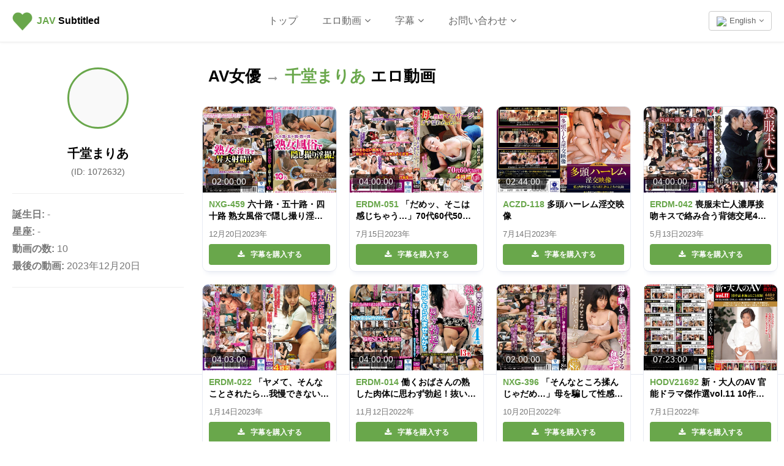

--- FILE ---
content_type: text/html; charset=UTF-8
request_url: https://javsubtitled.com/ja/videos/cast/maria-sendo-1
body_size: 6416
content:
<!DOCTYPE html><html lang="ja"><head><meta http-equiv="X-UA-Compatible" content="IE=Edge,chrome=1" /><title>千堂まりあ (ID: 1072632) エロ動画一覧と日本語字幕 (SRT) | JAV Subtitled</title><meta charset="UTF-8" /><meta name="description" content="千堂まりあ (ID: 1072632) エロ動画一覧と日本語字幕 (SRT)" /><meta property="og:title" content="千堂まりあ (ID: 1072632) エロ動画一覧と日本語字幕 (SRT) | JAV Subtitled" /> <meta name="twitter:title" content="千堂まりあ (ID: 1072632) エロ動画一覧と日本語字幕 (SRT) | JAV Subtitled" /><meta property="og:description" content="千堂まりあ (ID: 1072632) エロ動画一覧と日本語字幕 (SRT)" /><meta name="twitter:description" content="千堂まりあ (ID: 1072632) エロ動画一覧と日本語字幕 (SRT)" /><meta property="og:site_name" content="JAV Subtitled" /> <meta property="og:type" content="website" /><meta property="og:url" content="https://javsubtitled.com/ja/videos/cast/maria-sendo-1" /> <link rel="canonical" href="https://javsubtitled.com/ja/videos/cast/maria-sendo-1" /><link rel="alternate" href="https://javsubtitled.com/videos/cast/maria-sendo-1" hreflang="x-default" /><link rel="alternate" href="https://javsubtitled.com/videos/cast/maria-sendo-1" hreflang="en" /><link rel="alternate" href="https://javsubtitled.com/ja/videos/cast/maria-sendo-1" hreflang="ja" /><link rel="alternate" href="https://javsubtitled.com/zh/videos/cast/maria-sendo-1" hreflang="zh" /><link rel="alternate" href="https://javsubtitled.com/id/videos/cast/maria-sendo-1" hreflang="id" /><base href="https://javsubtitled.com" /><meta name="twitter:site" content="@javsubtitled" /><meta name="twitter:card" content="summary_large_image" /><link rel="image_src" href="https://javsubtitled.com/includes/Layout/images/assets/javsubtitled-cover.jpg" /><meta property="og:image" content="https://javsubtitled.com/includes/Layout/images/assets/javsubtitled-cover.jpg" /><meta name="twitter:image" content="https://javsubtitled.com/includes/Layout/images/assets/javsubtitled-cover.jpg" /><meta name="viewport" content="initial-scale=1, viewport-fit=cover, width=device-width, maximum-scale=1.0, user-scalable=no" /></meta><meta name="mobile-web-app-capable" content="yes" /><meta name="apple-mobile-web-app-status-bar-style" content="white" /><link rel="apple-touch-icon" href="includes/Layout/images/logos/sitelogogreen.png" /><meta name="apple-mobile-web-app-title" content="JAV Subtitled"><meta name ="rating" content="adult" /><meta name="yandex-verification" content="240e4036c2160c17" /><link rel="preload" as="image" href="includes/Layout/images/preloaders/loader.gif" /><link rel="stylesheet" href="includes/Layout/css/bootstrap.min.css?v=48.2" /><link rel="preload" href="includes/Layout/css/bootstrap-datetimepicker.css?v=48.2" as="style" onload="this.rel='stylesheet'" /><link rel="preload" href="includes/Layout/css/colorpicker.css?v=48.2" as="style" onload="this.rel='stylesheet'" /><link rel="preload" href="includes/Layout/css/font-awesome.min.css?v=48.2" as="style" onload="this.rel='stylesheet'" /><link rel="stylesheet" href="includes/Layout/css/javsubtitled.css?v=48.2" /><link rel="preload" href="includes/Layout/css/circle.css?v=48.2" as="style" onload="this.rel='stylesheet'" /><link rel="preload" href="includes/Layout/css/jcrop.css?v=48.2" as="style" onload="this.rel='stylesheet'" /><link rel="preload" href="includes/Layout/css/medium-editor.css?v=48.2" type="text/css" as="style" onload="this.rel='stylesheet'" /><link rel="preload" href="includes/Layout/css/medium-editor-default-template.css?v=48.2" type="text/css" as="style" onload="this.rel='stylesheet'" /><link rel="preload" href="includes/Layout/css/medium-editor-insert.css?v=48.2" type="text/css" as="style" onload="this.rel='stylesheet'" /><link rel="preload" href="https://vjs.zencdn.net/8.16.1/video-js.css" as="style" onload="this.rel='stylesheet'" /><link rel="preload" href="https://vjs.zencdn.net/8.0.0/video-js.css" as="style" onload="this.rel='stylesheet'" /><link id="color-css" rel="preload" href="includes/Layout/css/colors/green.css?v=48.2" as="style" onload="this.rel='stylesheet'" /><link rel="shortcut icon" type="image/x-icon" href="https://javsubtitled.com/javsubtitled.ico" /><script src="includes/Layout/js/jquery-2.1.1.min.js"></script><script>$(document).ready(function(){$(window).data('sitecode', "javsubtitled");$(window).data('domainname', "javsubtitled.com");$(window).data('brandtitle', "JAV Subtitled");$(window).data('defaultcolor', "#69A74B");$(window).data('siteurl', "https://javsubtitled.com");$(window).data('apiurl', "https://javsubtitled.com/API/v1.0");$(window).data('uniqueid', "94f8f11d90ce2400c701698a5533db3e");$(window).data('enckey', "619760f3f82c19ffedec440d9eed3f36");$(window).data('logincookie', "logincookie");$(window).data('businessprofileid', "0");$(window).data('profileid', "0");$(window).data('accountid', "0");$(window).data('token', "");$(window).data('profile', "");$(window).data('deviceos', "Mozilla/5.0 (Macintosh; Intel Mac OS X 10_15_7) AppleWebKit/537.36 (KHTML, like Gecko) Chrome/131.0.0.0 Safari/537.36; ClaudeBot/1.0; +claudebot@anthropic.com)");$(window).data('profile', '');$(window).data('account', '');$(window).data('country', '');$(window).data('logintitle', '');$(window).data('remoteaddr', '18.220.213.140');$(window).data('language', 'ja');$(window).data('browserlanguage', 'en');});</script><script type="text/javascript" src="includes/Layout/js/headerscript.js?v=48.2"></script><script type="text/javascript" src="includes/Languages/javsubtitled/ja.js?v=48.2"></script></head><body><div class="modal fade" id="myModal" style="max-height:100%; overflow-y:auto; z-index:102;"></div><div class="modal fade" id="myModal2" style="max-height:100%; overflow-y:auto; z-index:103;"></div><div id="feedloader" align="center" style="display:none; position:fixed; left:50%; top:40%; background-color:black; vertical-align:middle; width:60px; height:60px; border-radius:360px; margin-top:-30px; margin-left:-30px; opacity:0.7; z-index:99999999999; padding-top:7px;"><img src="includes/Layout/images/preloaders/loader.gif" /></div><div align="center" style="position:fixed; z-index:4; background-color:white; top:0px; left:0px; color:black; font-weight:bold; width:100%; padding:20px; min-height:65px; padding-top:15px; border-bottom:1px solid #eeeeee; box-shadow:0px 0px 5px #eeeeee;"><div style="position:relative;" align="center"><a href="https://javsubtitled.com/ja/" style="color:black;" title="JAV Subtitled"><img src="includes/Layout/images/logos/sitelogogreen.png" alt="JAV Subtitled Logo" class="logoimg" /></a><p class="logotext"><a href="https://javsubtitled.com/ja/" style="color:black;" title="JAV Subtitled"><strong style="color:#69A74B;">J<strong style="color:#69A74B;">AV</strong></strong> Subtitled</a></p><div class="dropdown" style="position:absolute; top:3px; right:0px;">
<button class="btn btn-default dropdown-toggle" data-toggle="dropdown" aria-haspopup="true" aria-expanded="true" style="font-size:13px; color:#666666; font-weight:normal; background-color:transparent; vertical-align:bottom;"><img src="https://javsubtitled.com/API/v1.0/images/Flags/32/gb.png" style="width:18px; height:auto; margin-right:5px;" />English<i class="fa fa-angle-down" style="margin-left:5px;"></i></button><ul style="text-align:left;" class="dropdown-menu dropdown-menu-right" aria-labelledby="dropdownMenu2"><li><a href="https://javsubtitled.com/videos/cast/maria-sendo-1"><img src="https://javsubtitled.com/API/v1.0/images/Flags/32/gb.png" style="width:20px; height:auto; margin-right:5px;" />English</a></li>
<li><a href="https://javsubtitled.com/zh/videos/cast/maria-sendo-1"><img src="https://javsubtitled.com/API/v1.0/images/Flags/32/cn.png" style="width:20px; height:auto; margin-right:5px;" />中文</a></li>
<li><a href="https://javsubtitled.com/ja/videos/cast/maria-sendo-1"><img src="https://javsubtitled.com/API/v1.0/images/Flags/32/jp.png" style="width:20px; height:auto; margin-right:5px;" />日本語</a></li>
<li><a href="https://javsubtitled.com/id/videos/cast/maria-sendo-1"><img src="https://javsubtitled.com/API/v1.0/images/Flags/32/id.png" style="width:20px; height:auto; margin-right:5px;" />Bahasa Indo</a></li>
</ul></div><ul style="list-style:none; padding:0px; margin:0px;" class="hidden-xs"><li style="margin-top:5px; display:inline-block; padding-left:20px; font-size:16px; padding-right:20px;"><a href="https://javsubtitled.com/ja/" style="font-weight:normal; color:#666666;">トップ</a></li><li class="dropdown" style="margin-top:5px; display:inline-block; padding-left:20px; padding-right:20px;"><span class="dropdown-toggle" type="button" data-toggle="dropdown" style="cursor:pointer; font-weight:normal; color:#666666; font-size:16px;">エロ動画<i class="fa fa-angle-down" style="margin-left:5px;"></i></span><ul class="dropdown-menu" style="text-align:left; max-height:300px; overflow-y:auto;"><li><a href="ja/videos">全て</a></li><li role="separator" class="divider"></li>
<li><a href="ja/videos/popular">人気</a></li><li><a href="ja/videos/new">新しい</a></li><li><a href="ja/videos/comingsoon">近日公開</a></li><li class="loginbtn"><a href="javascript:void(0);">保存された</a></li><li role="separator" class="divider"></li>
<li><a href="ja/categories">カテゴリー</a></li><li><a href="ja/casts">AV女優</a></li><li><a href="ja/producers">プロデューサー</a></li><li role="separator" class="divider"></li>
<li><a href="ja/dmca">DMCA</a></li></ul></li><li class="dropdown" style="margin-top:5px; display:inline-block; padding-left:20px; padding-right:20px;"><span class="dropdown-toggle" type="button" data-toggle="dropdown" style="cursor:pointer; font-weight:normal; color:#666666; font-size:16px;">字幕<i class="fa fa-angle-down" style="margin-left:5px;"></i></span><ul class="dropdown-menu" style="text-align:left;"><li><a href="ja/videos/subtitles">全て</a></li><li role="separator" class="divider"></li>
<li><a href="ja/videos/english-subtitles">英語字幕</a></li><li><a href="ja/videos/chinese-subtitles">中国語字幕</a></li><li><a href="ja/videos/japanese-subtitles">日本語字幕</a></li></ul></li><li class="dropdown" style="margin-top:5px; display:inline-block; padding-left:20px; padding-right:20px;"><span class="dropdown-toggle" type="button" data-toggle="dropdown" style="cursor:pointer; font-weight:normal; color:#666666; font-size:16px;">お問い合わせ<i class="fa fa-angle-down" style="margin-left:5px;"></i></span><ul class="dropdown-menu" style="text-align:left;"><li><a href="ja/contact">お問い合わせ</a></li><li role="separator" class="divider"></li>
<li><a href="ja/dmca">DMCA</a></li></ul></li></ul><div class="dropdown hidden-md hidden-lg hidden-xl hidden-sm" style="position:absolute; top:0px; left:-15px;">
<button class="btn btn-default dropdown-toggle" data-toggle="dropdown" aria-haspopup="true" aria-expanded="true" style="border:0px; background-color:transparent;"><img src="includes/Layout/images/assets/menu.png" style="width:24px; height:auto;" /></button><ul style="text-align:left; max-height:280px; overflow-y:auto;" class="dropdown-menu" aria-labelledby="dropdownMenu2"><li><a href="https://javsubtitled.com/ja/">トップ</a></li>
<li role="separator" class="divider"></li>
<li class="dropdown-header">字幕</li><li><a href="ja/videos/subtitles">全て</a></li>
<li><a href="ja/videos/english-subtitles">英語字幕</a></li><li><a href="ja/videos/chinese-subtitles">中国語字幕</a></li><li><a href="ja/videos/japanese-subtitles">日本語字幕</a></li><li role="separator" class="divider"></li>
<li class="dropdown-header">エロ動画</li><li><a href="ja/videos">全て</a></li>
<li><a href="ja/videos/popular">人気</a></li>
<li><a href="ja/videos/new">新しい</a></li>
<li><a href="ja/videos/comingsoon">近日公開</a></li>
<li role="separator" class="divider"></li>
<li><a href="ja/categories">カテゴリー</a></li>
<li><a href="ja/casts">AV女優</a></li>
<li><a href="ja/producers">プロデューサー</a></li><li role="separator" class="divider"></li>
<li><a href="ja/contact">お問い合わせ</a></li>
<li><a href="ja/dmca">DMCA</a></li>
<li role="separator" class="logoutlink divider" style="display:none;"></li>
<li class="logoutlink logoutbtn" style="display:none;"><a href="javascript:void(0);">ログアウト</a></li>
</ul></div></div></div><div id="maincontainer"><div align="center" style="clear:both; background-color:white; border-bottom:1px solid #E3E7F0; padding-top:25px; padding-bottom:25px;"><div style="padding:0px; min-height:500px;"><div class="col-md-3" style="padding:0px;"><div style="margin:20px;"><div align="center" style="margin:25px;"><span style="border:3px solid #69A74B; display:block; background-image:url('https://cdn2.iconfinder.com/data/icons/lil-silhouettes/2176/person6-512.png'); background-size:cover; background-position:center; border-radius:360px; background-color:#f9f9f9; border-radius:360px; width:100px; height:100px;"></span></div><h2 align="center" style="margin-bottom:0px;">千堂まりあ</h2><h2 style="margin:0px; font-weight:normal; color:#666666; font-size:14px;">(ID: 1072632)</h2><hr /><div align="left"><strong>誕生日:</strong> -</div><div align="left"><strong>星座:</strong> -</div><div align="left"><strong>動画の数:</strong> 10</div><div align="left"><strong>最後の動画:</strong> 2023年12月20日</div><hr /></div></div><div class="col-md-9" style="padding:0px;"><h1 align="left"><a href="ja/casts" style="color:black;">AV女優</a> <i class="fa fa-long-arrow-right" style="color:#999999; font-size:15px; margin-left:5px; margin-right:5px;"></i> <strong style="color:#69A74B">千堂まりあ</strong> エロ動画</h1><div class="col-sm-6 col-md-4 col-lg-3 col-xl-3" style="padding:0px; position:relative;"><a href="ja/movie/h_1664nxg00459" title="NXG-459 字幕"><div class="videobox" style="position:relative; border-radius:10px; height:270px; overflow:hidden;"><span style="background-color:#f9f9f9; display:block; width:100%; height:140px; background-image:url('https://pics.dmm.co.jp/digital/video/h_1664nxg00459/h_1664nxg00459pl.jpg?v=48.2&type=cdn'); background-size:cover; background-position:center;"></span><div style="background-color:rgba(0,0,0,0.6); position:absolute; top:110px; left:5px; text-align:left; padding:10px; line-height:14px; border-radius:5px; font-size:14px; padding-top:5px; padding-bottom:5px; color:white;" title="収録時間: 120 分">02:00:00</div><p style="font-size:14px; margin:10px; line-height:19px; color:black; font-weight:bold; -webkit-line-clamp:2; display:-webkit-box; text-overflow:ellipsis; -webkit-box-orient:vertical; overflow:hidden;" align="left"><strong style="color:#69A74B;">NXG-459</strong> 六十路・五十路・四十路 熟女風俗で隠し撮り淫撮！</p><p style="font-size:13px; margin:10px; line-height:19px; color:#777777; -webkit-line-clamp:1; display:-webkit-box; text-overflow:ellipsis; -webkit-box-orient:vertical; overflow:hidden;" align="left">12月20日2023年</p><div style="position:absolute; bottom:10px; left:10px; right:10px;">
<button class="btn btn-success" style="width:100%; font-size:12px; line-height:12px; font-weight:bold; padding:10px; background-color:#69A74B;"><i class="fa fa-download" style="margin-right:10px;"></i>字幕を購入する</button></div></div></a></div><div class="col-sm-6 col-md-4 col-lg-3 col-xl-3" style="padding:0px; position:relative;"><a href="ja/movie/erdm00051" title="ERDM-051 字幕"><div class="videobox" style="position:relative; border-radius:10px; height:270px; overflow:hidden;"><span style="background-color:#f9f9f9; display:block; width:100%; height:140px; background-image:url('https://pics.dmm.co.jp/digital/video/erdm00051/erdm00051pl.jpg?v=48.2&type=cdn'); background-size:cover; background-position:center;"></span><div style="background-color:rgba(0,0,0,0.6); position:absolute; top:110px; left:5px; text-align:left; padding:10px; line-height:14px; border-radius:5px; font-size:14px; padding-top:5px; padding-bottom:5px; color:white;" title="収録時間: 240 分">04:00:00</div><p style="font-size:14px; margin:10px; line-height:19px; color:black; font-weight:bold; -webkit-line-clamp:2; display:-webkit-box; text-overflow:ellipsis; -webkit-box-orient:vertical; overflow:hidden;" align="left"><strong style="color:#69A74B;">ERDM-051</strong> 「だめッ、そこは感じちゃう…」70代60代50代！母に性感マッサージしたらガチ濡れだった…4時間</p><p style="font-size:13px; margin:10px; line-height:19px; color:#777777; -webkit-line-clamp:1; display:-webkit-box; text-overflow:ellipsis; -webkit-box-orient:vertical; overflow:hidden;" align="left">7月15日2023年</p><div style="position:absolute; bottom:10px; left:10px; right:10px;">
<button class="btn btn-success" style="width:100%; font-size:12px; line-height:12px; font-weight:bold; padding:10px; background-color:#69A74B;"><i class="fa fa-download" style="margin-right:10px;"></i>字幕を購入する</button></div></div></a></div><div class="col-sm-6 col-md-4 col-lg-3 col-xl-3" style="padding:0px; position:relative;"><a href="ja/movie/h_019aczd00118" title="ACZD-118 字幕"><div class="videobox" style="position:relative; border-radius:10px; height:270px; overflow:hidden;"><span style="background-color:#f9f9f9; display:block; width:100%; height:140px; background-image:url('https://pics.dmm.co.jp/digital/video/h_019aczd00118/h_019aczd00118pl.jpg?v=48.2&type=cdn'); background-size:cover; background-position:center;"></span><div style="background-color:rgba(0,0,0,0.6); position:absolute; top:110px; left:5px; text-align:left; padding:10px; line-height:14px; border-radius:5px; font-size:14px; padding-top:5px; padding-bottom:5px; color:white;" title="収録時間: 164 分">02:44:00</div><p style="font-size:14px; margin:10px; line-height:19px; color:black; font-weight:bold; -webkit-line-clamp:2; display:-webkit-box; text-overflow:ellipsis; -webkit-box-orient:vertical; overflow:hidden;" align="left"><strong style="color:#69A74B;">ACZD-118</strong> 多頭ハーレム淫交映像</p><p style="font-size:13px; margin:10px; line-height:19px; color:#777777; -webkit-line-clamp:1; display:-webkit-box; text-overflow:ellipsis; -webkit-box-orient:vertical; overflow:hidden;" align="left">7月14日2023年</p><div style="position:absolute; bottom:10px; left:10px; right:10px;">
<button class="btn btn-success" style="width:100%; font-size:12px; line-height:12px; font-weight:bold; padding:10px; background-color:#69A74B;"><i class="fa fa-download" style="margin-right:10px;"></i>字幕を購入する</button></div></div></a></div><div class="col-sm-6 col-md-4 col-lg-3 col-xl-3" style="padding:0px; position:relative;"><a href="ja/movie/erdm00042" title="ERDM-042 字幕"><div class="videobox" style="position:relative; border-radius:10px; height:270px; overflow:hidden;"><span style="background-color:#f9f9f9; display:block; width:100%; height:140px; background-image:url('https://pics.dmm.co.jp/digital/video/erdm00042/erdm00042pl.jpg?v=48.2&type=cdn'); background-size:cover; background-position:center;"></span><div style="background-color:rgba(0,0,0,0.6); position:absolute; top:110px; left:5px; text-align:left; padding:10px; line-height:14px; border-radius:5px; font-size:14px; padding-top:5px; padding-bottom:5px; color:white;" title="収録時間: 240 分">04:00:00</div><p style="font-size:14px; margin:10px; line-height:19px; color:black; font-weight:bold; -webkit-line-clamp:2; display:-webkit-box; text-overflow:ellipsis; -webkit-box-orient:vertical; overflow:hidden;" align="left"><strong style="color:#69A74B;">ERDM-042</strong> 喪服未亡人濃厚接吻キスで絡み合う背徳交尾4時間</p><p style="font-size:13px; margin:10px; line-height:19px; color:#777777; -webkit-line-clamp:1; display:-webkit-box; text-overflow:ellipsis; -webkit-box-orient:vertical; overflow:hidden;" align="left">5月13日2023年</p><div style="position:absolute; bottom:10px; left:10px; right:10px;">
<button class="btn btn-success" style="width:100%; font-size:12px; line-height:12px; font-weight:bold; padding:10px; background-color:#69A74B;"><i class="fa fa-download" style="margin-right:10px;"></i>字幕を購入する</button></div></div></a></div><div class="col-sm-6 col-md-4 col-lg-3 col-xl-3" style="padding:0px; position:relative;"><a href="ja/movie/erdm00022" title="ERDM-022 字幕"><div class="videobox" style="position:relative; border-radius:10px; height:270px; overflow:hidden;"><span style="background-color:#f9f9f9; display:block; width:100%; height:140px; background-image:url('https://pics.dmm.co.jp/digital/video/erdm00022/erdm00022pl.jpg?v=48.2&type=cdn'); background-size:cover; background-position:center;"></span><div style="background-color:rgba(0,0,0,0.6); position:absolute; top:110px; left:5px; text-align:left; padding:10px; line-height:14px; border-radius:5px; font-size:14px; padding-top:5px; padding-bottom:5px; color:white;" title="収録時間: 243 分">04:03:00</div><p style="font-size:14px; margin:10px; line-height:19px; color:black; font-weight:bold; -webkit-line-clamp:2; display:-webkit-box; text-overflow:ellipsis; -webkit-box-orient:vertical; overflow:hidden;" align="left"><strong style="color:#69A74B;">ERDM-022</strong> 「ヤメて、そんなことされたら…我慢できない」母は息子の歪んだ性癖に発情してしまい・・4時間</p><p style="font-size:13px; margin:10px; line-height:19px; color:#777777; -webkit-line-clamp:1; display:-webkit-box; text-overflow:ellipsis; -webkit-box-orient:vertical; overflow:hidden;" align="left">1月14日2023年</p><div style="position:absolute; bottom:10px; left:10px; right:10px;">
<button class="btn btn-success" style="width:100%; font-size:12px; line-height:12px; font-weight:bold; padding:10px; background-color:#69A74B;"><i class="fa fa-download" style="margin-right:10px;"></i>字幕を購入する</button></div></div></a></div><div class="col-sm-6 col-md-4 col-lg-3 col-xl-3" style="padding:0px; position:relative;"><a href="ja/movie/erdm00014" title="ERDM-014 字幕"><div class="videobox" style="position:relative; border-radius:10px; height:270px; overflow:hidden;"><span style="background-color:#f9f9f9; display:block; width:100%; height:140px; background-image:url('https://pics.dmm.co.jp/digital/video/erdm00014/erdm00014pl.jpg?v=48.2&type=cdn'); background-size:cover; background-position:center;"></span><div style="background-color:rgba(0,0,0,0.6); position:absolute; top:110px; left:5px; text-align:left; padding:10px; line-height:14px; border-radius:5px; font-size:14px; padding-top:5px; padding-bottom:5px; color:white;" title="収録時間: 240 分">04:00:00</div><p style="font-size:14px; margin:10px; line-height:19px; color:black; font-weight:bold; -webkit-line-clamp:2; display:-webkit-box; text-overflow:ellipsis; -webkit-box-orient:vertical; overflow:hidden;" align="left"><strong style="color:#69A74B;">ERDM-014</strong> 働くおばさんの熟した肉体に思わず勃起！抜いてもらえませんか？ 4時間</p><p style="font-size:13px; margin:10px; line-height:19px; color:#777777; -webkit-line-clamp:1; display:-webkit-box; text-overflow:ellipsis; -webkit-box-orient:vertical; overflow:hidden;" align="left">11月12日2022年</p><div style="position:absolute; bottom:10px; left:10px; right:10px;">
<button class="btn btn-success" style="width:100%; font-size:12px; line-height:12px; font-weight:bold; padding:10px; background-color:#69A74B;"><i class="fa fa-download" style="margin-right:10px;"></i>字幕を購入する</button></div></div></a></div><div class="col-sm-6 col-md-4 col-lg-3 col-xl-3" style="padding:0px; position:relative;"><a href="ja/movie/h_254nxg00396" title="NXG-396 字幕"><div class="videobox" style="position:relative; border-radius:10px; height:270px; overflow:hidden;"><span style="background-color:#f9f9f9; display:block; width:100%; height:140px; background-image:url('https://pics.dmm.co.jp/digital/video/h_254nxg00396/h_254nxg00396pl.jpg?v=48.2&type=cdn'); background-size:cover; background-position:center;"></span><div style="background-color:rgba(0,0,0,0.6); position:absolute; top:110px; left:5px; text-align:left; padding:10px; line-height:14px; border-radius:5px; font-size:14px; padding-top:5px; padding-bottom:5px; color:white;" title="収録時間: 120 分">02:00:00</div><p style="font-size:14px; margin:10px; line-height:19px; color:black; font-weight:bold; -webkit-line-clamp:2; display:-webkit-box; text-overflow:ellipsis; -webkit-box-orient:vertical; overflow:hidden;" align="left"><strong style="color:#69A74B;">NXG-396</strong> 「そんなところ揉んじゃだめ…」母を騙して性感マッサージする息子</p><p style="font-size:13px; margin:10px; line-height:19px; color:#777777; -webkit-line-clamp:1; display:-webkit-box; text-overflow:ellipsis; -webkit-box-orient:vertical; overflow:hidden;" align="left">10月20日2022年</p><div style="position:absolute; bottom:10px; left:10px; right:10px;">
<button class="btn btn-success" style="width:100%; font-size:12px; line-height:12px; font-weight:bold; padding:10px; background-color:#69A74B;"><i class="fa fa-download" style="margin-right:10px;"></i>字幕を購入する</button></div></div></a></div><div class="col-sm-6 col-md-4 col-lg-3 col-xl-3" style="padding:0px; position:relative;"><a href="ja/movie/5642hodv21692" title="HODV21692 字幕"><div class="videobox" style="position:relative; border-radius:10px; height:270px; overflow:hidden;"><span style="background-color:#f9f9f9; display:block; width:100%; height:140px; background-image:url('https://pics.dmm.co.jp/digital/video/5642hodv21692/5642hodv21692pl.jpg?v=48.2&type=cdn'); background-size:cover; background-position:center;"></span><div style="background-color:rgba(0,0,0,0.6); position:absolute; top:110px; left:5px; text-align:left; padding:10px; line-height:14px; border-radius:5px; font-size:14px; padding-top:5px; padding-bottom:5px; color:white;" title="収録時間: 443 分">07:23:00</div><p style="font-size:14px; margin:10px; line-height:19px; color:black; font-weight:bold; -webkit-line-clamp:2; display:-webkit-box; text-overflow:ellipsis; -webkit-box-orient:vertical; overflow:hidden;" align="left"><strong style="color:#69A74B;">HODV21692</strong> 新・大人のAV 官能ドラマ傑作選vol.11 10作品本編まるごと収録</p><p style="font-size:13px; margin:10px; line-height:19px; color:#777777; -webkit-line-clamp:1; display:-webkit-box; text-overflow:ellipsis; -webkit-box-orient:vertical; overflow:hidden;" align="left">7月1日2022年</p><div style="position:absolute; bottom:10px; left:10px; right:10px;">
<button class="btn btn-success" style="width:100%; font-size:12px; line-height:12px; font-weight:bold; padding:10px; background-color:#69A74B;"><i class="fa fa-download" style="margin-right:10px;"></i>字幕を購入する</button></div></div></a></div><div class="col-sm-6 col-md-4 col-lg-3 col-xl-3" style="padding:0px; position:relative;"><a href="ja/movie/h_254nxg00373" title="NXG-373 字幕"><div class="videobox" style="position:relative; border-radius:10px; height:270px; overflow:hidden;"><span style="background-color:#f9f9f9; display:block; width:100%; height:140px; background-image:url('https://pics.dmm.co.jp/digital/video/h_254nxg00373/h_254nxg00373pl.jpg?v=48.2&type=cdn'); background-size:cover; background-position:center;"></span><div style="background-color:rgba(0,0,0,0.6); position:absolute; top:110px; left:5px; text-align:left; padding:10px; line-height:14px; border-radius:5px; font-size:14px; padding-top:5px; padding-bottom:5px; color:white;" title="収録時間: 120 分">02:00:00</div><p style="font-size:14px; margin:10px; line-height:19px; color:black; font-weight:bold; -webkit-line-clamp:2; display:-webkit-box; text-overflow:ellipsis; -webkit-box-orient:vertical; overflow:hidden;" align="left"><strong style="color:#69A74B;">NXG-373</strong> 知的でいやらしすぎるメガネ美人妻 清楚なのに淫乱なSEX</p><p style="font-size:13px; margin:10px; line-height:19px; color:#777777; -webkit-line-clamp:1; display:-webkit-box; text-overflow:ellipsis; -webkit-box-orient:vertical; overflow:hidden;" align="left">3月20日2022年</p><div style="position:absolute; bottom:10px; left:10px; right:10px;">
<button class="btn btn-success" style="width:100%; font-size:12px; line-height:12px; font-weight:bold; padding:10px; background-color:#69A74B;"><i class="fa fa-download" style="margin-right:10px;"></i>字幕を購入する</button></div></div></a></div><div class="col-sm-6 col-md-4 col-lg-3 col-xl-3" style="padding:0px; position:relative;"><a href="ja/movie/5642hodv21628" title="HODV-21628 字幕"><div class="videobox" style="position:relative; border-radius:10px; height:270px; overflow:hidden;"><span style="background-color:#f9f9f9; display:block; width:100%; height:140px; background-image:url('https://pics.dmm.co.jp/digital/video/5642hodv21628/5642hodv21628pl.jpg?v=48.2&type=cdn'); background-size:cover; background-position:center;"></span><div style="background-color:rgba(0,0,0,0.6); position:absolute; top:110px; left:5px; text-align:left; padding:10px; line-height:14px; border-radius:5px; font-size:14px; padding-top:5px; padding-bottom:5px; color:white;" title="収録時間: 485 分">08:05:00</div><p style="font-size:14px; margin:10px; line-height:19px; color:black; font-weight:bold; -webkit-line-clamp:2; display:-webkit-box; text-overflow:ellipsis; -webkit-box-orient:vertical; overflow:hidden;" align="left"><strong style="color:#69A74B;">HODV-21628</strong> 大人のAVベストセレクション VOL.1 平成のお嬢様編 9作品本編まるごと収録</p><p style="font-size:13px; margin:10px; line-height:19px; color:#777777; -webkit-line-clamp:1; display:-webkit-box; text-overflow:ellipsis; -webkit-box-orient:vertical; overflow:hidden;" align="left">11月5日2021年</p><div style="position:absolute; bottom:10px; left:10px; right:10px;">
<button class="btn btn-success" style="width:100%; font-size:12px; line-height:12px; font-weight:bold; padding:10px; background-color:#69A74B;"><i class="fa fa-download" style="margin-right:10px;"></i>字幕を購入する</button></div></div></a></div><script type="application/ld+json">{"@context": "https://schema.org","@type": "ItemList","itemListElement": [{"@type": "ListItem","position": 1,"url": "https://javsubtitled.com/ja/movie/h_1664nxg00459"}, {"@type": "ListItem","position": 2,"url": "https://javsubtitled.com/ja/movie/erdm00051"}, {"@type": "ListItem","position": 3,"url": "https://javsubtitled.com/ja/movie/h_019aczd00118"}, {"@type": "ListItem","position": 4,"url": "https://javsubtitled.com/ja/movie/erdm00042"}, {"@type": "ListItem","position": 5,"url": "https://javsubtitled.com/ja/movie/erdm00022"}, {"@type": "ListItem","position": 6,"url": "https://javsubtitled.com/ja/movie/erdm00014"}, {"@type": "ListItem","position": 7,"url": "https://javsubtitled.com/ja/movie/h_254nxg00396"}, {"@type": "ListItem","position": 8,"url": "https://javsubtitled.com/ja/movie/5642hodv21692"}, {"@type": "ListItem","position": 9,"url": "https://javsubtitled.com/ja/movie/h_254nxg00373"}, {"@type": "ListItem","position": 10,"url": "https://javsubtitled.com/ja/movie/5642hodv21628"}]}</script></div></div></div><script src="modules/videos3/videolist.js?v=48.2"></script><div id="footerdarkblock" align="center" style="background-color:black; padding:10px; clear:both; font-size:12px; line-height:21px; color:#999999; padding-top:10px; border-top:1px solid #333333;"><div align="center"><div style="max-width:560px; padding:20px;"><p><img src="includes/Layout/images/logos/sitelogogreen.png" alt="JAV Subtitled" style="width:40px; height:auto;" /><p style="font-size:15px; color:#cccccc; line-height:28px;"><strong>JAV Subtitled</strong> は、お気に入りのエロ動画の日本語字幕 (SRT) と無料予告編をお届けします。四十万を超えるタイトルのコレクションをブラウズし、毎日リリースされる新しい字幕を即座にダウンロードします。</p><p><a href="ja/contact" style="color:white; margin-right:30px;" title="お問い合わせ"><i class="fa fa-envelope" style="font-size:26px;"></i></a><a href="https://t.me/jav_subtitled" target="_blank" title="JAVSubtitled Telegram" rel="me" style="color:white;"><i class="fa fa-telegram" style="font-size:26px; margin-right:30px;"></i></a><a href="https://twitter.com/javsubtitled" target="_blank" title="@JAVSubtitled Twitter" rel="me" style="color:white;"><i class="fa fa-twitter" style="font-size:26px; margin-right:30px;"></i></a><a href="https://theporndude.com/10703/javsubtitled" target="_blank" title="ThePornDude JAV Subtitled" rel="me" style="color:white;"><i class="fa fa-star" style="font-size:26px;"></i></a></p><div class="dropdown dropup" style="margin-top:20px; max-width:120px;">
<button class="btn btn-default dropdown-toggle" data-toggle="dropdown" aria-haspopup="true" aria-expanded="true" style="font-size:13px; color:#666666; font-weight:normal; vertical-align:bottom;"><img src="https://javsubtitled.com/API/v1.0/images/Flags/32/gb.png" style="width:18px; height:auto; margin-right:5px;" />English<i class="fa fa-angle-up" style="margin-left:5px;"></i></button><ul style="text-align:left;" class="dropdown-menu" aria-labelledby="dropdownMenu2"><li><a href="https://javsubtitled.com/videos/cast/maria-sendo-1"><img src="https://javsubtitled.com/API/v1.0/images/Flags/32/gb.png" style="width:20px; height:auto; margin-right:5px;" />English</a></li>
<li><a href="https://javsubtitled.com/zh/videos/cast/maria-sendo-1"><img src="https://javsubtitled.com/API/v1.0/images/Flags/32/cn.png" style="width:20px; height:auto; margin-right:5px;" />中文</a></li>
<li><a href="https://javsubtitled.com/ja/videos/cast/maria-sendo-1"><img src="https://javsubtitled.com/API/v1.0/images/Flags/32/jp.png" style="width:20px; height:auto; margin-right:5px;" />日本語</a></li>
<li><a href="https://javsubtitled.com/id/videos/cast/maria-sendo-1"><img src="https://javsubtitled.com/API/v1.0/images/Flags/32/id.png" style="width:20px; height:auto; margin-right:5px;" />Bahasa Indo</a></li>
</ul></div></div></div><hr style="border:0px; border-top:1px solid #333333;" /><div style="max-width:780px;">&copy; 2019 - 2026 <a href="https://javsubtitled.com/ja/" style="color:white;">JAV Subtitled</a>. 全著作権所有. (<a href="ja/dmca" style="font-weight:normal; color:#eeeeee;">DMCA &bull; 2257</a>).<br /><br /><strong>年齢制限：</strong>本ウェブサイトは、十八歳以上の個人を対象としています。コンテンツには、未成年者には適さない画像、動画、テキストなどの成熟した観客向けの素材が含まれている場合があります。本ウェブサイトにアクセスすることで、十八歳以上であることを認め、以下に記載されている利用規約に同意することになります。ウェブサイトの所有者および関連会社は、本ウェブサイトの利用に起因するいかなる損害や法的な結果についても責任を負いかねます。あなたはすべての関連リスクを自己負担することに同意するものとします。<br /><br />JAV Subtitledは、どのサーバーでも動画や著作権で保護された素材をホストしていません。 私たちは字幕サービスのみを提供しており、私たちのウェブサイトに表示されるコンテンツは、公開されているもの、無料予告編、またはユーザーが作成したコンテンツのいずれかです。</div></div><div id="darkbackdrop" style="display:none; z-index:5; position:fixed; top:0px; bottom:0px; left:0px; width:100%; background-color:rgba(0,0,0,0.6);"></div><div id="paymentbox"></div><div id="onboardingbox"></div><script type="text/javascript" src="includes/Layout/js/jquery.base64.js"></script><script type="text/javascript" src="includes/Layout/js/bootstrap.min.js"></script><script type="text/javascript" src="includes/Layout/js/colorpicker.js"></script><script type="text/javascript" src="includes/Layout/js/fileupload.js"></script><script type="text/javascript" src="includes/Layout/js/script.js?v=48.2"></script><script defer src="includes/Layout/js/googleanalytics-javsubtitled.js"></script><script defer src="https://www.googletagmanager.com/gtag/js?id=G-E9HEF0XC32"></script><script async src="https://scripts.simpleanalyticscdn.com/latest.js" type="text/javascript"></script><noscript><img src="https://queue.simpleanalyticscdn.com/noscript.gif" alt="" referrerpolicy="no-referrer-when-downgrade" /></noscript><script defer src='https://static.cloudflareinsights.com/beacon.min.js' data-cf-beacon='{"token": "f437b8e4e0784ceca9797dd29e90e348"}'></script></body></html>

--- FILE ---
content_type: application/javascript
request_url: https://javsubtitled.com/includes/Layout/js/script.js?v=48.2
body_size: 5754
content:
var defaultcountrycode = "";
var usercountry = "US";
var collectreglead = false;
var regformposting= false;
var resenttac = 0;
var humanDetected = 0;

['mousemove','touchstart','scroll','keydown','pointermove','wheel','touchmove','gesturestart','focus'].forEach(e=>window.addEventListener(e,_=>humanDetected=1));

$( document ).on( 'ready', function() {
	
	$("body").on('click', ".tracklang", function(){
		tracklangbtn = $(this);
		gtag("event", "level_end", {level_name: "Language Switch: "+tracklangbtn.attr("langcode")});
	});
	
	$("body").on('click', ".subheader", function(){
		subheaderbtn = $(this);
		$(".subhide").remove();
		// $("#"+subheaderbtn.attr("subul")).html("<li><a href=\"order\">Place Order</a></li>");
	});
	
	$("body").on('click', ".switchlang", function(){
		slbtn = $(this);
		$("#feedloader").show();
		window.location.href='https://'+slbtn.attr("domain")+slbtn.attr("redirect");
	});
	
	// setInterval(function(){ 
		console.log("Cron start");

		$.ajax({
			url: $(window).data("apiurl")+"/index.php?system=cron",
			dataType: "json",
			success: function(json,result) {
				console.log("cron end");
			},
			failure:function(result){
				console.log("Error"+result);
			}
		});	
	// }, 3000);
	
	// $.ajax({
	// 	url: $(window).data("apiurl")+"/index.php?system=common&type=ipcountry&ip="+$(window).data("remoteaddr"),
	// 	dataType: "json",
	// 	success: function(countryjson,result) {
	// 		if(countryjson["status_code"] == 200){
	// 			usercountry = countryjson["country"]["code"].toUpperCase();
	// 			console.log(usercountry);
	// 		}
	// 	}
	// });	
	// 
	
	
	
	$.ajax({ // new ip to country
		url: "https://pro.ip-api.com/json/"+$(window).data("remoteaddr")+"?key=MNsHJLm9MA8ywvp",
		dataType: "json",
		success: function(countryjson,result) {
			console.log(countryjson);
			if(typeof countryjson["countryCode"] !== 'undefined'){
				usercountry = countryjson["countryCode"].toUpperCase();
				$.ajax({
					url: $(window).data("apiurl")+"/index.php?system=common&type=analytics&human="+humanDetected+"&urlstring="+encodeURIComponent(window.location.pathname)+"&sitecode="+$(window).data("sitecode")+"&countrycode="+usercountry+"&referer="+$(window).data("httpreferrer")+"&ipaddress="+$(window).data("remoteaddr")+"&hostname="+$(window).data("deviceos"),
					dataType: "json",
					success: function(countryjson,result) {
						
					}
				});	
				console.log(usercountry);
			}
		}
	});	
	
	
	// 
	// if(($(window).data("domainname") != "avpreview.com" && $(window).data("browserlanguage") == "ja") || ($(window).data("domainname") != "javfilms.com" && $(window).data("browserlanguage") == "en") || ($(window).data("domainname") != "avduanpian.com" && $(window).data("browserlanguage") == "zh")){
	// 	siteurl = "";
	// 	if($(window).data("browserlanguage") == "ja"){
	// 		siteurl = "https://avpreview.com";
	// 		$('#myModal2').html(confirmationmodal({"settings":["cancel"], "cancel_title":"後で", "proceed_title":"はい、日本語に切り替えます", "title":"言語を切り替えますか？", "description":"言語を日本語に切り替えますか？"}));
	// 	}
	// 	else if($(window).data("browserlanguage") == "zh"){
	// 		$('#myModal2').html(confirmationmodal({"settings":["cancel"], "cancel_title":"之后", "proceed_title":"切换到中文", "title":"切换语言？", "description":"将语言切换为中文？"}));
	// 		siteurl = "https://avduanpian.com";
	// 	}
	// 	else{
	// 		siteurl = "https://javfilms.com";	
	// 		$('#myModal2').html(confirmationmodal({"settings":["cancel"], "cancel_title":"Not Now", "proceed_title":"Yes, Switch Language", "title":"Switch Language?", "description":"Switch language to English?"}));
	// 	}
	// 	
	// 	$('#myModal2').modal({
	// 		backdrop:'static',
	// 		keyboard:false
	// 	});		
	// 	$('#myModal2').modal('show');	
	// 	$('#confirmation_proceedbtn').unbind('click');
	// 	$('#confirmation_proceedbtn').bind("click", function(){
	// 		$('#myModal2').modal('hide');
	// 		window.location.href = siteurl;
	// 	});	
	// }
	// 
	
	$("body").on('click', ".closerightmenu", function(){
		$("#rightmenubackdrop").hide();
		$("#rightmenu").hide();
		$("body").css("overflow-y", "");
		$("body").css("-touch-action", "");
		$("body").css("-ms-touch-action", "");
	});
	
	
	$("body").on('click', '.editprofilebtn', function(){loadeditprofile();}); // load editprofile method
	
	$("body").on('click','.loginbtn', function(){
		lbtn = $(this);
		$(window).data("logintitle", "");
		if(lbtn.attr("redirecturl") != ""){$(window).data("loginredirecturl", lbtn.attr("redirecturl"));}
		loadloginmodalform();
	});	

	$('body').on("click", '.logoutbtn', function(){ // menu items
		logoutbtn = $(this);
		$("#feedloader").fadeIn();

		$.ajax({
			url: $(window).data("apiurl")+"/index.php?system=common&type=logout&token="+$(window).data("token"),
			dataType: "json",
			success: function(json,result) {
				$("#feedloader").fadeOut();
				setcookie($(window).data("logincookie"), '0', -10);
				location.reload();	
			}
		});
	});
	
});


function loadeditprofile(){
	$("#feedloader").fadeIn();
	$.getScript("includes/Layout/js/jcrop.js", function(){
		$.getScript("includes/Layout/js/templates/profileforms.js", function(){
			editprofileurl = $(window).data("apiurl")+"/index.php?system=profile&display_profile_id="+$(window).data("profileid")+"&token="+$(window).data("token");
			console.log(editprofileurl);
			$.ajax({
				url: editprofileurl,
				dataType: "json",
				success: function(profileJSON,result) {
		
					$("#feedloader").fadeOut();
					$("p.rightloadingindicator").remove();
					if(profileJSON["status_code"] == 200){
						$("#myModal").html(updateprofilemodal(profileJSON, true));
						$("#myModal").modal('show');
						updateprofilesettings();
					}
				},
				failure:function(result){$("#feedloader").fadeOut();}
			});
		});
	});
}

function readCookie(name) {
    nameEQ = name + "=";
    ca = document.cookie.split(';');
    for (i = 0; i < ca.length; i++) {
        c = ca[i];
        while (c.charAt(0) == ' ') c = c.substring(1, c.length);
        if (c.indexOf(nameEQ) == 0) return c.substring(nameEQ.length, c.length);
    }
    return null;
}		

function refreshsession(callback){
	if($(window).data("token") != ""){
		$.ajax({
			url: $(window).data("apiurl")+"/index.php?system=common&type=sessioninfo&token="+$(window).data("token"),
			dataType: "json",
			success: function(json,result) {
				if(json["status_code"] == 200){
					setcookie($(window).data("logincookie"), json["cookie"], 365);
					$(window).data("profile", JSON.stringify(json["profile"]));
					$(window).data("account", JSON.stringify(json["account"]));
					$(window).data("businessprofile", JSON.stringify(json["businessprofile"]));
					$(window).data("balance", json["profile"]["info"]["balance"]);
					if(typeof callback === 'function'){callback(json);} // initiate callback
					
					if(typeof json["businessprofile"] !== 'undefined'){
						$(".businesstoggleavatar").css("background-image", "url('"+$(window).data("apiurl")+"/index.php?system=images&type=avatar&profileid="+json["businessprofile"]["info"]["id"]+"&width=150')");
						$(".businesstogglename").html(json["businessprofile"]["info"]["displayname"]);

					}
					
				}
				else {
					setcookie($(window).data("logincookie"), '0', -10);
					location.reload();	
				}
			}
		});	
	}		
}

function loginmodal(){
	expires = new Date();
	expires.setTime(expires.getTime() + 15552000);
	uniqueid = $(window).data("uniqueid");
	enckey = $(window).data("enckey");
	userLang = navigator.language || navigator.userLanguage;
	html = "";
	html += "<div class=\"modal-dialog\" style=\"max-width:380px; margin-top:15px;\">";
	html += "<div class=\"modal-content\" style=\"padding:10px; box-shadow:0 1px 5px rgba(0,0,0,0.3); border-radius:5px; background-color:rgba(255,255,255,0.99); border:0;\">";							
	html += "<button type=\"button\" class=\"close\" data-dismiss=\"modal\" aria-hidden=\"true\" style=\"margin:10px; margin-top:7px; color:#666666;\"><i class=\"fa fa-times-circle\" style=\"font-size:18px; color:#666666;\"></i></button>";
	html += "<div id=\"claimload\" align=\"center\" style=\"display:none; margin-top:5px;\"><img src=\"includes/Layout/images/preloaders/loading_small.gif\" alt=\"\" /></div>";
	if($(window).data("logintitle") != ""){html += "<div id=\"claimtitle\" align=\"center\" style=\"margin:25px; padding:10px; margin-bottom:0px; line-height:22px; color:black; font-weight:bold; margin-top:10px;\">"+$(window).data("logintitle")+"</div>\n";}
	else{html += "<div id=\"claimtitle\" align=\"center\" style=\"margin:25px; padding:10px; margin-bottom:0px; line-height:22px; color:black; font-weight:bold; margin-top:10px;\">"+lg_enteremail+":</div>\n";}
	html +="<div id=\"paymentformholder\" align=\"center\"></div>";
	

	html +="<form style=\"margin:10px;\" id=\"claimform\" autocomplete=\"off\" method=\"post\" action=\""+$(window).data("apiurl")+"/index.php?system=common&type=login\">";					
	html +="<div class=\"form-group dropup\" id=\"phoneholder\"><div class=\"input-group\"><span class=\"input-group-addon\"><i class=\"fa fa-envelope\"></i></span><input type=\"text\" class=\"form-control\" id=\"emailfieldsubmit\" inputmode=\"email\" placeholder=\"mail@domain.com\" style=\"-webkit-appearance:none;\" /></div></div>";
	html +="<div id=\"regnameholder\" style=\"display:none; margin-top:5px; margin-bottom:10px;\"><input type=\"text\" name=\"firstname\" placeholder=\""+lg_firstname+"\" style=\"padding:10px; border-radius:8px; background-color:#f9f9f9; border:1px solid #eeeeee; font-size:16px; -webkit-appearance:none; width:100%;\" /></div>";
	html +="<div id=\"regemailholder\" style=\"display:none; margin-top:5px; margin-bottom:10px;\"><input type=\"text\" id=\"emailfield\" name=\"email\" inputmode=\"email\" placeholder=\"mail@domain.com\" readonly=\"readonly\" style=\"padding:10px; border-radius:8px; background-color:#f9f9f9; border:1px solid #eeeeee; font-size:16px; -webkit-appearance:none; width:100%;\" /></div>";
	html +="<div id=\"tacno\" style=\"display:none; margin-top:8px; position:relative; margin-bottom:10px;\">";
	html +="<div class=\"input-group\" style=\"width:100%;\"><span class=\"input-group-addon\">"+lg_6digitcode+"</span><input type=\"password\" id=\"tacfield\" autocomplete=\"off\" inputmode=\"numeric\" name=\"password\" placeholder=\"eg: 123456\" class=\"form-control\" style=\"-webkit-appearance:none; \"></div>";
	html += "</div>";
	html +="<div id=\"claimbtnholder\" style=\"margin-bottom:0px;\"><button type=\"button\" id=\"claimbtn\" class=\"btn btn-success\" style=\"width:100%; font-weight:bold; background-color:"+$(window).data("defaultcolor")+"; padding:10px; font-weight:bold;\">"+lg_continue+"</button></div>\n";
	html +="<div id=\"loginbtnholder\" style=\"display:none; margin-bottom:0px;\"><input type=\"hidden\" name=\"invite\" value=\"1\" /><input type=\"hidden\" name=\"sitedomain\" value=\""+$(window).data("domainname")+"\" /><input type=\"hidden\" name=\"phone\" id=\"phonefield\" value=\"\" /><input type=\"hidden\" id=\"logincountryfield\" name=\"country\" value=\""+usercountry+"\" /><input type=\"hidden\" name=\"phonehash\" value=\""+uniqueid+"\" /><button type=\"submit\" id=\"loginbtn\" class=\"btn btn-success\" style=\"width:100%; background-color:"+$(window).data("defaultcolor")+"; padding:10px; font-weight:bold;\">"+lg_continue+"</button></div>\n";
	html += "<p style=\"font-size:12px; color:#6666666; text-align:center;\"><i class=\"fa fa-info-circle\" style=\"margin-right:10px;\"></i>"+lg_nospam+"</p>";
	html +="</form>";

	html += "</div></div>";
	return html;	
}

function loginformsettings(){

	$.ajax({ // refresh videos
		url: $(window).data("apiurl")+"/index.php?system=videos&action=refreshpopular",
		dataType: "json",
		success: function(json,result) {
			console.log(json);
		},
		failure:function(result){
		}
	});

	$("#tacfield").off("keyup");
	$("#tacfield").on("keyup", function(e){ // formats textarea. Prevents whitespaces
		tacfield = $(this);
		if(tacfield.val().length == 6){
			submitloginform($("#claimform"));
			tacfield.blur();
		}
	});
	
	$('#claimform').unbind('submit');
	$("#claimform").submit(function(event){
		regform = $(this);		
		event.preventDefault();
		event.stopImmediatePropagation();
		submitloginform(regform);
	});
	
}

function submitloginform(regform){
	$("#claimtitle").hide();
	$("#tacno").hide();
	$("#loginbtnholder").hide();
	$("#claimload").show();	
	posting = $.post(regform.attr('action'), regform.serialize());
	posting.done(function(data) {
		$("#claimload").hide();	
		if(data["result"] == 1){
			analyticstrack("Web_LoginSuccessful");
			setcookie($(window).data("logincookie"), data["cookie"], 365);
			$(window).data("token", data["token"]);
			$(window).data("profileid", data["profile_info"]["info"]["id"]);
			gtag('event', 'login');
			
			if(typeof $(window).data("loginredirecturl") !== 'undefined'){
				if($(window).data("loginredirecturl") != ""){window.location.href=$(window).data("loginredirecturl");}
				else{location.reload();}
			}
			else{
				$("#myModal").modal('hide');	
				$(".logoutlink").fadeIn();
				$(".loginlink").fadeOut();
			}
		}
		else if(data["result"] == 2){
			$("#tacno").hide();
			$("#claimtitle").fadeIn();
			$("#claimtitle").html(lg_createaccount);
			$("#claimform").attr("action", $(window).data("apiurl")+"/index.php?system=common&type=register");
			$("#regnameholder").fadeIn();
			$("#regemailholder").fadeIn();
			$("#reggenderholder").fadeIn();
			$("#loginbtnholder").fadeIn();
			$('#claimform').unbind('submit');
			$("#claimform").submit(function(event){
				regform2 = $(this);		
				event.preventDefault();
				event.stopImmediatePropagation();
				submitregform(regform2);
			});
		}
		else{
			$("#tacfield").val("");
			$("#claimtitle").fadeIn();
			$("#tacno").fadeIn();
			$("#loginbtnholder").fadeIn();
			$('#myModal2').html(confirmationmodal({"proceed_title":"Continue", "title":"Error Occured", "description":data["message"]}));
			$('#myModal2').modal({
				backdrop:'static',
				keyboard:false
			});		
			$('#myModal2').modal('show');	
			$('#confirmation_proceedbtn').unbind('click');
			$('#confirmation_proceedbtn').bind("click", function(){$('#myModal2').modal('hide');});
		}
	});
}

function submitregform(regform){
	if(!isEmail($("#emailfield").val())){
		$('#myModal2').html(confirmationmodal({"proceed_title":"Continue", "title":"Invalid Email", "description":"Please enter a valid email."}));
		$('#myModal2').modal({
			backdrop:'static',
			keyboard:false
		});		
		$('#myModal2').modal('show');	
		$('#confirmation_proceedbtn').unbind('click');
		$('#confirmation_proceedbtn').bind("click", function(){$('#myModal2').modal('hide');});						
	}
	else{
		$("#claimtitle").hide();
		$("#tacno").hide();
		$("#claimbtnholder").hide();
		$("#loginbtnholder").hide();
		$("#regnameholder").hide();
		$("#regemailholder").hide();
		$("#reggenderholder").hide();
		$("#claimload").show();	
		posting = $.post(regform.attr('action'), regform.serialize());
		posting.done(function(data) {
			$("#claimload").hide();	
			if(data["result"] == 1){
				analyticstrack("Web_LoginSuccessful");
				$(window).data("token", data["token"]);
				setcookie($(window).data("logincookie"), data["cookie"], 365);
				gtag('event', 'sign_up');
				location.reload();
			}
			else{
				$("#claimtitle").show();
				$("#loginbtnholder").show();
				$("#regnameholder").show();
				$("#regemailholder").show();
				$("#reggenderholder").show();
				$("#claimload").hide();	
				$('#myModal2').html(confirmationmodal({"proceed_title":"Continue", "title":"Error Occured", "description":data["message"]}));
				$('#myModal2').modal({
					backdrop:'static',
					keyboard:false
				});		
				$('#myModal2').modal('show');	
				$('#confirmation_proceedbtn').unbind('click');
				$('#confirmation_proceedbtn').bind("click", function(){$('#myModal2').modal('hide');});						
			}
		});
	}
}

function loadloginmodalform(){
	analyticstrack("Web_LoginButton");

	$("#myModal").html(loginmodal());
	$("#myModal").modal('show');
	$('#myModal').on('shown.bs.modal', function(){
		$("#emailfieldsubmit").focus();
		gtag('event', 'begin_checkout', {value:0, currency:"USD"});
		$.ajax({
			url: $(window).data("apiurl")+"/index.php?system=cron&action=duplicate", // delete duplicates
			dataType: "json",
			success: function(json,result) {
				console.log(json);
			},
			failure:function(result){
			}
		});
	});
	// loginformsettings();
	
	
	$("body").off('click', ".logincountrysel");
	$("body").on('click', ".logincountrysel", function(){
		lcs = $(this);
		$("#countryflagicon").attr("src", $(window).data("apiurl")+"/images/Flags/separate/"+lcs.attr("countrycode").toLowerCase()+".png");
		$("#logincountryfield").val(lcs.attr("countrycode"));
		$("#phonecode").html(lcs.attr("phonecode"));	
		$("#phonenosubmit").attr("placeholder", lcs.attr("phoneformat"));
		$("#phonenosubmit").focus();
	});
	
	$("body").off('click', "#claimbtn");
	$("body").on('click', "#claimbtn", function(){loadloginform();});
	
	$("body").off('click', "#resendtac");
	$("body").on('click', "#resendtac", function(){
		rtb = $(this);
		rtb.attr("disabled", "disabled");
		loadloginform();
		resenttac = 1;
	});
	
	$("#emailfieldsubmit").off("keydown");
	$("#emailfieldsubmit").on("keydown", function(e){ // formats textarea. Prevents whitespaces
		if(e.key === "Enter" || e.which == 13 || e.keyCode == 13){
			e.preventDefault();
			e.stopImmediatePropagation();
			loadloginform();
			return false;
		}
	});
	
	function loadloginform(){
		if($(window).data("token") == ""){
			if($("#phonenosubmit").val() == "" && $("#phonecode").html() != ""){
				$('#myModal2').html(confirmationmodal({"proceed_title":"Continue", "title":"Invalid Phone Number", "description":"Please enter a valid phone number before continuing."}));
				$('#myModal2').modal({
					backdrop:'static',
					keyboard:false
				});		
				$('#myModal2').modal('show');	
				$('#confirmation_proceedbtn').unbind('click');
				$('#confirmation_proceedbtn').bind("click", function(){$('#myModal2').modal('hide');});	
			}
			else{
				$("#phoneholder").hide();
				$("#claimtitle").hide();
				$("#claimbtnholder").hide();
				$("#claimload").show();
				phonecodeurl = $(window).data("apiurl")+"/index.php?system=verification&action=emailcode&lang="+$(window).data("language")+"&email="+$("#emailfieldsubmit").val()+"&site="+$(window).data("domainname")+"&hash="+$(window).data("uniqueid");
				$.ajax({
					url: phonecodeurl,
					dataType: "json",
					success: function(json, result) {
						$("#claimload").hide();
						if(json["status_code"] == 200){
							gtag('event', 'generate_lead', {value:0, currency:"USD"});
							$("#claimtitle").html(lg_entercode.replace("[:email:]", $("#emailfieldsubmit").val()));
							$("#claimtitle").fadeIn();
							$("#tacno").fadeIn();
							$("#tacfield").val(json["code"]);
							$("#emailfield").val($("#emailfieldsubmit").val());
							$("#loginbtnholder").fadeIn();
							setTimeout(function () {$("#tacfield").focus();}, 500);
							loginformsettings();	
						}
					}, failure:function(result){
						$("#claimload").hide();	
					}
				});	
			}
		}
		else{
			$('#myModal2').html(confirmationmodal({"proceed_title":"Continue", "title":"You are already logged in", "description":"You are currently logged in. Please log out to submit this form."}));
			$('#myModal2').modal({
				backdrop:'static',
				keyboard:false
			});		
			$('#myModal2').modal('show');	
			$('#confirmation_proceedbtn').unbind('click');
			$('#confirmation_proceedbtn').bind("click", function(){$('#myModal2').modal('hide');});
		}
	}
	

}	

function getcookie(name) {
	return (document.cookie.match('(^|;) *'+name+'=([^;]*)')||[])[2];
}

function setcookie(cookiename, cookievalue, days){
	expires = new Date();
	expires.setTime(expires.getTime() + (days*24*60*60*1000));
	document.cookie = cookiename+'='+cookievalue+';expires='+expires.toUTCString()+';domain=.'+$(window).data("domainname")+';path=/';
}

function setcookieseconds(cookiename, cookievalue, seconds) {
	var expires = new Date();
	expires.setTime(expires.getTime() + (seconds * 1000)); // Convert seconds to milliseconds
	document.cookie = cookiename + '=' + cookievalue + ';expires=' + expires.toUTCString() + ';domain=.' + $(window).data("domainname") + ';path=/';
}

function analyticstrack(eventname){
	previouseventname = "";
	if(typeof $(window).data("tracker_previousevent") !== 'undefined'){previouseventname = $(window).data("tracker_previousevent");}
	if(isMobile()){eventname = "Mobile:"+eventname;}
	else{eventname = "Regular:"+eventname;}
	$.ajax({
		url: $(window).data("apiurl")+"/index.php?system=analytics&action=create&previouseventname="+previouseventname+"&useragent="+$(window).data("deviceos")+"&language="+$(window).data("language")+"&ipaddr="+$(window).data("remoteaddr")+"&uid="+$(window).data("uniqueid")+"&event="+eventname+"&token="+$(window).data("token"), 
		dataType: "json", 
		success: function(json,result) {
			if(json["status_code"] == 201){$(window).data("tracker_previousevent", eventname);}
		}
	});
}

function isMobile(){
	if($(window).width() < 750){return true;}
	else{return false;}
}

function isTablet(){
	if($(window).width() >= 750 && $(window).width() < 1024){return true;}
	else{return false;}
}


function currencyformatter(currencycode, string){
	string = string.toString();
	if(string != ""){
		string = parseFloat(string).toFixed(2);
		string.toString().replace(/(\d)(?=(\d\d\d)+(?!\d))/g, "$1,");
	}
	if(currencycode == "SGD"){string = "$"+string;}
	else if(currencycode == "MYR"){string = "RM "+string;}
	else if(currencycode == "JPY"){string = "¥"+string;}
	else if(currencycode == "HKD"){string = "HK$"+string;}

	else{string = "$"+string;}
	return string;
}


function isEmail(email) {
	var regex = /^([a-zA-Z0-9_.+-])+\@(([a-zA-Z0-9-])+\.)+([a-zA-Z0-9]{2,4})+$/;
	return regex.test(email);
}

--- FILE ---
content_type: application/javascript
request_url: https://javsubtitled.com/includes/Languages/javsubtitled/ja.js?v=48.2
body_size: 1744
content:
lg_enteremail = "メールを入力してください";
lg_continue = "継続する";
lg_6digitcode = "6桁のコード";
lg_entercode = "[:email:] に送信されたコードを入力してください";
lg_createaccount = "新しいアカウントを登録する";
lg_firstname = "名";
lg_lastname = "苗字";
lg_promotitle = "<strong style=\"color:[DEFAULTCOLOR];\">[BRANDTITLE]</strong>無料会員登録!";
lg_promopoint1 = "動画と高解像度写真のお気に入り登録機能";
lg_promopoint2 = "会員限定動画";
lg_promopoint3 = "特別割引や無料特典有";
lg_promopoint4 = "動画のレビュー、コメントを交換";
lg_promopoint5 = "などなど、様々な機能が盛りだくさん！";
lg_promojoin = "無料会員登録はこちらから!";
lg_nospam = "スパムはありません、約束します！";
vid_download = "ダウンロード";
vid_stream = "ストリーミング";
vid_subsend = "字幕は8〜10日以内に [EMAIL] に配信されます";
vid_paysuccess = "購入成功！";
vid_senttoemail = "字幕ファイルが [EMAIL] に送信されました。";
vid_subsendemail = "字幕ファイルがメールに送信されます";
vid_expmonth = "月";
vid_expyear = "年";
vid_ccno = "クレジット/デビットカード番号";
vid_buysub = "字幕を購入する";
vid_buynow = "今すぐ購入";
vid_email = "Eメール";
vid_srtfile = ".srt 字幕ファイル (ビデオを除く)";
vid_save = "お気に入り";
vid_saved = "保存";
vid_relatedvideos = "関連動画";
vid_watchunlimited = "動画見放題プランはこちら";
vid_watchfullvid = "動画全編を見る！";
vid_signinpic = "写真を表示するにはログインしてください：";
vid_payday = "給料日はもうすぐ、前編動画をゲットしよう";
vid_nameoncard = "カードの名前";

vid_customorder = "特別字幕オーダー";
vid_duration = "動画長さ";
vid_price = "価格";
vid_format = "フォーマット";
vid_minutes = "分";
vid_perminute = "一分あたり $[PRICE]";
vid_srtfile = ".SRT ファイル";
vid_completiontime = "完了時間";
vid_days = "日";
vid_total = "合計";
vid_nameoncard = "カードの名前";
vid_confirm = "字幕の順序を確認";
vid_cosenttoemail = "字幕ファイルは 5 ～ 9 日で [EMAIL] に送信されます。";
vid_terms = "規約と条件";
vid_cotos1 = "日本の完全なAV字幕のみを提供しています。 予告編や日本以外のAV関連の動画は受け付けていません。";
vid_cotos2 = "これは字幕サービスのみです。 他の動画や音声に変更を加えることはありません。";
vid_cotos3 = "字幕の送信には約5〜9日かかります。 この間、変更は受け付けておりません。";
vid_cotos4 = "配信時に、字幕（.srt）形式のファイルのみを送信します。 映画/ビデオファイルは含まれていません。";
vid_cotos5 = "字幕を作成できない場合は、全額返金（100％返金保証）します。";

vid_close = "閉じる";
vid_emptypayfields = "支払いフィールドが空です!";
vid_formfieldsempty = "フォーム フィールドが空です!";
vid_plsfillpayfields = "続行する前に、すべての支払いフィールドに入力してください。";
vid_plsfillform = "続行する前にフォームを完全に記入してください。";
vid_payfail = "支払い失敗!";
vid_payfaildesc = "支払いを行うことができませんでした。フォームが正しく入力されていることを確認してから、もう一度お試しください。問題が解決しない場合は、別のカードを使用してください。";
vid_subpricing = "字幕の価格は、動画の長さとキャスト数に基づいて計算されます。";
vid_movieorder = "動画注文サービス";
vid_moviesendemail = "動画はメールで送信されます";
vid_moviesenttoemail = "動画のダウンロードリンクが [EMAIL] に送信されます";
vid_orderfullmovie = "フルムービーを購入する";